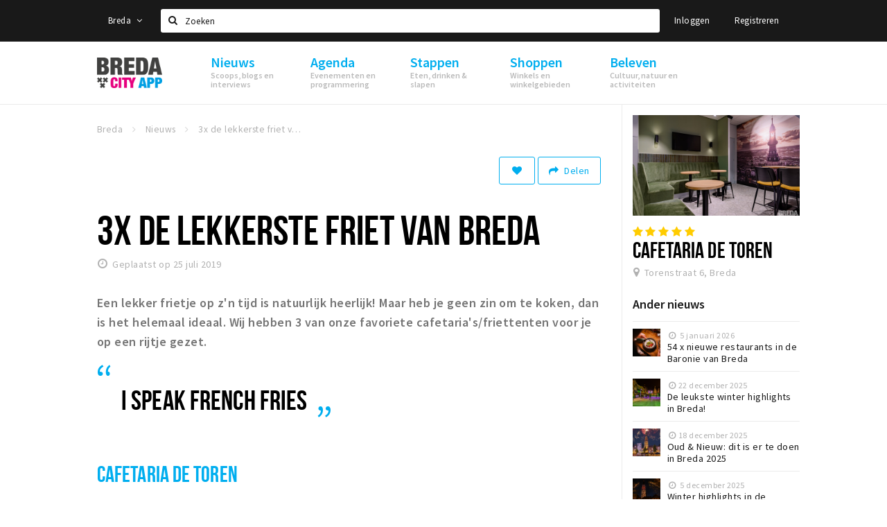

--- FILE ---
content_type: text/html;charset=UTF-8
request_url: https://www.stappen-shoppen.nl/nieuws/3x-de-lekkerste-friet-van-breda-5d396d56b6c7be8af57abeb6
body_size: 17290
content:
<!DOCTYPE html>
<html class="no-js">
<head>

  <meta charset="utf-8" />
  <meta name="viewport" content="width=device-width,initial-scale=1,maximum-scale=1,user-scalable=no" />
  <!--[if lt IE 8 ]><meta http-equiv="X-UA-Compatible" content="IE=edge,chrome=1" /><![endif]-->

  <meta name="designer" content="BEER N TEA" />

  <!--
  Proudly created by BEER N TEA B.V.
  -->

  <title>3x de lekkerste friet van Breda - Stappen &amp; Shoppen Breda</title>

  <meta name="description" content="Een lekker frietje op z&#039;n tijd is natuurlijk heerlijk! Maar heb je geen zin om te koken, dan is het helemaal ideaal. Wij hebben 3 van onze favoriete c..." />

  <meta name="twitter:card" content="summary" />
  <meta name="twitter:site" content="@stappen" />
  <meta name="twitter:creator" content="@stappen" />
  <meta name="twitter:title" content="3x de lekkerste friet van Breda" />
  <meta name="twitter:description" content="Een lekker frietje op z&#039;n tijd is natuurlijk heerlijk! Maar heb je geen zin om te koken, dan is het helemaal ideaal. Wij hebben 3 van onze favoriete cafetaria&#039;s/friettenten voor je op een rijtje gezet." />  <meta name="twitter:image" content="https://www.stappen-shoppen.nl/uploads/image/5d396e62b6c7be8af1582758-large.jpg" />
  <meta property="fb:app_id" content="1257737297586040" />

  <meta property="og:type" content="website" />
  <meta property="og:site_name" content="Stappen &amp; Shoppen Breda" />
  <meta property="og:url" content="https://www.stappen-shoppen.nl/nieuws/3x-de-lekkerste-friet-van-breda-5d396d56b6c7be8af57abeb6" />
  <meta property="og:title" content="3x de lekkerste friet van Breda" />
  <meta property="og:description" content="Een lekker frietje op z&#039;n tijd is natuurlijk heerlijk! Maar heb je geen zin om te koken, dan is het helemaal ideaal. Wij hebben 3 van onze favoriete cafetaria&#039;s/friettenten voor je op een rijtje gezet." />  <meta property="og:image" content="https://www.stappen-shoppen.nl/uploads/image/5d396e62b6c7be8af1582758-large.jpg" />
  <link rel="alternate" href="https://www.stappen-shoppen.nl/nieuws/3x-de-lekkerste-friet-van-breda-5d396d56b6c7be8af57abeb6" hreflang="nl" />
  <link rel="alternate" href="https://www.stappen-shoppen.nl/nieuws/3x-de-lekkerste-friet-van-breda-5d396d56b6c7be8af57abeb6" hreflang="x-default" />
  <link rel="canonical" href="https://www.stappen-shoppen.nl/nieuws/3x-de-lekkerste-friet-van-breda-5d396d56b6c7be8af57abeb6" />

  <link rel="shortcut icon" href="/uploads/image/568e44bbc6a8ad6a298b4567-favicon96.png" />

  <link rel="icon" type="image/png" href="/uploads/image/568e44bbc6a8ad6a298b4567-favicon16.png" sizes="16x16" />
  <link rel="icon" type="image/png" href="/uploads/image/568e44bbc6a8ad6a298b4567-favicon32.png" sizes="32x32" />
  <link rel="icon" type="image/png" href="/uploads/image/568e44bbc6a8ad6a298b4567-favicon96.png" sizes="96x96" />

  <meta name="apple-itunes-app" content="app-id=577423351">
  <link rel="stylesheet" type="text/css" href="/uploads/assets/1737646825/app-default.css" media="all" />

  <script type="text/javascript">
    var config = {"name":"Stappen & Shoppen Breda","cdn":{"base_url":""},"environment":"production","site_url":"https:\/\/www.stappen-shoppen.nl","base_url":"https:\/\/www.stappen-shoppen.nl","twitter":{"handle":"stappen"},"preferences":{"currency":"EUR","time_format":24,"date_format":"%d-%m-%Y","currency_format":"%symbol%%value%","number_format":".,","week_start":"sunday"},"version":1737646825,"google_analytics":{"tracking_id":"UA-61084945-5"},"moment_locale":"nl","city":"Breda","socials":{"facebook":"https:\/\/www.facebook.com\/stappenshoppen","twitter":"","google":"","instagram":"https:\/\/www.instagram.com\/bredacityapp\/","pinterest":"","youtube":"https:\/\/www.youtube.com\/channel\/UCWC6oSpCmtsc1ECojg40SzA"},"mailchimp":{"form_action":"https:\/\/stappenbreda.us3.list-manage.com\/subscribe?u=0e07c23daed3eb7a9bef49f61&id=70e66fe993","hidden_input":"70e66fe993"},"sendinblue_embed":"","reviews_mode":"none","always_show_expanded_description":true,"student_account_text":"","sidebar":{"facebook":"https:\/\/www.facebook.com\/visitbreda","instagram":"<!-- LightWidget WIDGET --><script src=\"https:\/\/cdn.lightwidget.com\/widgets\/lightwidget.js\"><\/script><iframe src=\"https:\/\/cdn.lightwidget.com\/widgets\/610e7ff548a555218d42a27193bc5a6a.html\" scrolling=\"no\" allowtransparency=\"true\" class=\"lightwidget-widget\" style=\"width:100%;border:0;overflow:hidden;\"><\/iframe>","other":"<script data-ad-client=\"ca-pub-9881335851963721\" async src=\"https:\/\/pagead2.googlesyndication.com\/pagead\/js\/adsbygoogle.js\"><\/script>"},"js_tags":"<script id=\"mcjs\">!function(c,h,i,m,p){m=c.createElement(h),p=c.getElementsByTagName(h)[0],m.async=1,m.src=i,p.parentNode.insertBefore(m,p)}(document,\"script\",\"https:\/\/chimpstatic.com\/mcjs-connected\/js\/users\/0e07c23daed3eb7a9bef49f61\/0941041f25cdfb1391e4737ee.js\");<\/script>\r\n\r\n<!-- Meta Pixel Code -->\r\n<script>\r\n!function(f,b,e,v,n,t,s)\r\n{if(f.fbq)return;n=f.fbq=function(){n.callMethod?\r\nn.callMethod.apply(n,arguments):n.queue.push(arguments)};\r\nif(!f._fbq)f._fbq=n;n.push=n;n.loaded=!0;n.version='2.0';\r\nn.queue=[];t=b.createElement(e);t.async=!0;\r\nt.src=v;s=b.getElementsByTagName(e)[0];\r\ns.parentNode.insertBefore(t,s)}(window, document,'script',\r\n'https:\/\/connect.facebook.net\/en_US\/fbevents.js');\r\nfbq('init', '710862729267295');\r\nfbq('track', 'PageView');\r\n<\/script>\r\n<noscript><img height=\"1\" width=\"1\" style=\"display:none\"\r\nsrc=\"https:\/\/www.facebook.com\/tr?id=710862729267295&ev=PageView&noscript=1\"\r\n\/><\/noscript>\r\n<!-- End Meta Pixel Code -->","favicon":{"$id":"568e44bbc6a8ad6a298b4567"},"logo":{"$id":"5f4d16a9e41fc076036f6b6f"},"listed":true,"app_type":"website","is_webview":false,"has_partner":false,"has_css":false,"style":"default","enable_hero_map":true,"current_url":"\/nieuws\/3x-de-lekkerste-friet-van-breda-5d396d56b6c7be8af57abeb6","related_app":"m.stappen-shoppen.nl","student_account_enabled":false,"photos_enabled":false,"loyalty_shop_url":"","loyalty_shop_title":"","loyalty_routes_url":"","itunes_app_id":"577423351","facebook_id":"1257737297586040","twitter_handle":"stappen"};
    var lang   = {"app":{"locales":{"nl_NL":{"prefix":"","name":"Nederlands","name_english":"Dutch","system_locale":"nl_NL.UTF-8","currency":"EUR","moment":"nl","flag":"nl","formats":{"currency":"%symbol%%value%","number":".,","date":"%d-%m-%Y","time":"%H:%S","start_week":1},"locale":"nl_NL","language_code":"nl","country_code":"NL"},"de_DE":{"prefix":"","name":"Deutsch","name_english":"German","system_locale":"de_DE.UTF-8","currency":"EUR","moment":"de","flag":"de","formats":{"currency":"%symbol%%value%","number":".,","date":"%d-%m-%Y","time":"%H:%S","start_week":1},"locale":"de_DE","language_code":"de","country_code":"DE"},"en_US":{"prefix":"","name":"English","name_english":"English","system_locale":"en_US.UTF-8","currency":"EUR","moment":"en","flag":"gb","formats":{"currency":"%symbol%%value%","number":",.","date":"%d-%m-%Y","time":"%H:%M","start_week":1},"locale":"en_US","language_code":"en","country_code":"US"},"fr_FR":{"prefix":"","name":"Fran\u00e7ais","name_english":"French","system_locale":"fr_FR.UTF-8","currency":"EUR","moment":"fr","flag":"fr","formats":{"currency":"%value% %symbol%","number":".,","date":"%d\/%m\/%Y","time":"%H:%M","start_week":1},"locale":"fr_FR","language_code":"fr","country_code":"FR"}},"locale":{"prefix":"","name":"Nederlands","name_english":"Dutch","system_locale":"nl_NL.UTF-8","currency":"EUR","moment":"nl","flag":"nl","formats":{"currency":"%symbol%%value%","number":".,","date":"%d-%m-%Y","time":"%H:%S","start_week":1},"locale":"nl_NL","language_code":"nl","country_code":"NL"},"name":"Stappen & Shoppen Breda","title":"%s - %s","time_ago":"%s geleden","year":"jaar","year_plural":"jaar","month":"maand","month_plural":"maanden","day":"dag","day_plural":"dagen","hour":"uur","hour_plural":"uur","minute":"minuut","minute_plural":"minuten","second":"seconde","second_plural":"seconden","share":"Delen","search":{"location":"Locaties","event":"Agenda","excursion":"Uitjes","article":"Nieuws","brands_found":"Merken:","cuisine_found":"Keuken:","menu_found":"Menukaart:","hotel_packages_found":"Arrangementen:","pricelist_found":"Producten:"},"footer":{"newsletter":{"title":"Nieuwsbrief","text":"Wil je op de hoogte gehouden worden van nieuws, evenementen en locaties in de regio %s?","placeholder":"Uw e-mailadres","subscribe":"Aanmelden"},"privacy":"Privacy","terms":"Algemene voorwaarden","disclaimer":"Disclaimer","accessibility":"Toegankelijkheid","beerntea":"Realisatie door Beer n tea"},"weekdays_short":["ma","di","wo","do","vr","za","zo"]},"route":[],"filters":{"sort_title":"Sort by","show_more":"Meer...","show_less":"Minder...","type":{"bar":"Cafe","church":"Kerk","cinema":"Bioscoop","cultural_center":"Cultureel centrum","hotel":"Hotel","landmark":"Bezienswaardigheid","museum":"Museum","parc":"Park","parking":"Parking","restaurant":"Restaurant","beach":"Strand","beach_pavilion":"Strandpaviljoen","municipality":"Gemeente","shop":"Winkel","shopping_area":"Winkelgebied","sportscenter":"Sportcentrum","theater":"Theater","tourist_info":"Informatiepunt","town_square":"Plein","archived_event":"Event (Archived)"},"geolocation_failed":"Kon uw locatie helaas niet bepalen, probeer een andere sortering.","button_view_results_single":"Bekijk %s resultaat","button_view_results_plural":"Bekijk %s resultaten","button_no_results":"Geen resultaten"},"search":{"no_results":"Deze zoekopdracht heeft helaas geen resultaten, pas de filters aan de zijkant aan.","load_more":"Laad meer..."},"entity":{"close":"sluiten","is_open":"open","is_closed":"gesloten","nav":{"info":"Informatie","reviews":"Reviews","deals":"Deals","agenda":"Agenda","photos":"Foto's","menu":"Menu","news":"Nieuws","hotel_packages":"Arrangementen","pricelist":"Prijslijst","excursions":"Uitjes","contact":"Contact","shops":"Winkels & Horeca","municipalities":"Gemeentes","beaches":"Stranden","job_offers":"Vacatures"},"view_opening_hours":"Bekijk de openingstijden","description_expand":"Lees verder","helptopay_description":"Vul hier het formulier in wat je hebt aangemaakt op <a href=\"https:\/\/www.helptopay.nl\" target=\"_blank\">www.helptopay.nl<\/a>.<br>Er verschijnt automatisch een knop met 'Direct bestellen' boven je profielpagina.","footer":{"instant_order":"Direct bestellen","instant_reservations":"Direct reserveren","excursion_reservations":"Direct aanvragen","get_tickets":"Bestel tickets","cta":"of bel <b>%s<\/b>"},"rating":{"full_description_plural":"%rating% sterren op basis van %count% reviews","full_description_single":"%rating% ster op basis van %count% review","full_description_single_star":"%rating% ster op basis van %count% reviews","full_description_single_review":"%rating% sterren op basis van %count% review","short_description_plural":"%rating% sterren","short_description_single":"%rating% ster","no_reviews":"Nog niet beoordeeld"},"reviews":{"title":"Reviews"},"other_articles":{"de 5 van...":"Ander nieuws","interview":"Andere interviews","foodblog":"Andere foodblogs","scoop":"Ander nieuws","fotoblog":"Andere fotoblogs","specials":"Andere specials"},"more_articles":{"de 5 van...":"Meer nieuws","interview":"Meer interviews","foodblog":"Meer foodblogs","scoop":"Meer scoops","fotoblog":"Meer fotoblogs"},"offers_amount_single":"%s deal","offers_amount_plural":"%s deals","nearby_entities":"In de buurt","edit":{"social_share_help_text":"Als gebruikers uw pagina delen op hun social media wordt standaard de naam van het bedrijf als titel gebruikt + de eerste alinea van de omschrijving als tekst. Deze velden geven u de mogelijkheid om deze, indien gewenst, aan te passen."},"parking_status":{"full":"Vol","closed":"Gesloten","vacant_spaces":"%s plaatsen vrij","summary":"%vacant_spaces% van %total_spaces% plaatsen vrij"},"add_event_notice":"Vul het formulier in om uw evenement toe te voegen. Wanneer het evenement voldoet aan de gestelde voorwaarden wordt het evenement (eventueel herschreven) toegevoegd."},"user":{"login":{"title":"Inloggen","email":"E-mail adres","password":"Wachtwoord","submit":"Login","remember":"Onthoud mij"},"forgot_password":{"title":"Wachtwoord vergeten?","email":"E-mail adres","email_placeholder":"Je e-mail adres...","submit":"Herstel"},"register":{"title":"Registreren","button":"Registreren","email":"E-mail adres","password":"Wachtwoord","confirm_password":"Wachtwoord bevestigen","first_name":"Voornaam","last_name":"Achternaam","submit":"Registreer","first_name_contact":"Voornaam contactpersoon","last_name_contact":"Achternaam contactpersoon","email_contact":"E-mailadres contactpersoon","password_event_organiser":"Nieuw wachtwoord evenementenorganisator","confirm_password_event_organiser":"Nieuw wachtwoord evenementenorganisator bevestigen"},"account":{"title":"Mijn account","nav_title":"Mijn account","email":"E-mail adres","password":"Wachtwoord","confirm_password":"Wachtwoord bevestigen","first_name":"Voornaam","last_name":"Achternaam","submit":"Update","delete":{"title":"Account verwijderen","description":"Door je account te verwijderen, wordt je account en al zijn bijbehorende gegevens gewist of geanonimiseerd.","button":"Ik wil mijn account verwijderen","confirm":"Weet je het zeker?"}},"student":{"title":"Mijn studenten-pagina","nav_title":"Mijn studentenpagina","vouchers_nav_title":"Mijn vouchers","fortune_leaders":"Met de meeste punten","total_score":"Jouw totaal behaalde punten: <strong>%s<\/strong>","total_credits":"<strong>%s<\/strong> Punten te besteden","show_more":"Toon meer"},"notifications":{"title":"Notificaties","nav_title":"Notificaties","date":"Datum","entity":"Item","no_notifications":"Er zijn (nog) geen notificaties."},"locations":{"title":"Mijn locaties","nav_title":"Mijn locaties"},"errors":{"empty_email_or_password":"Vul aub een e-mailadres en wachtwoord in.","no_user_found":"Er is geen gebruiker gevonden met deze combinatie, probeer het opnieuw."}},"strings":{"{# sorteren op #}laatst bijgewerkt":"{# sort by #}Laats ge-update ","{# sorteren op #}afstand":"{# sort by#}Afstand","{# sorteren op #}volledigheid profiel":"{# sort by #}Volledigheid profiel","{# sorteren op #}beoordeling":"{# sort by #}Beoordeling","{# sorteren op #}recent toegevoegd":"{# sort by #}Recent aangepast","{# sorteren op #}alfabetisch":"{# sort by #}Alfabetische volgorde","{# sorteren op #}datum":"{# sort by #}Datum","Mijn vouchers":"My vouchers","Studentenroutes":"Student routes","Mijn vacatures":"My vacancies","Mijn evenementen":"My events","Bestelde foto's":"Purchased photo's","Beheer":"Admin","{# rad #}DRAAI &amp; WIN!":"{# rad #}DRAAI &amp; WIN!","{# rad #}Draai iedere dag \u00e9\u00e9n keer en scoor punten die je in de <a href=\"{{ url|e }}\">{{ loyalty_shop_title|e }}<\/a> kunt inwisselen voor leuke kortingen en prijzen.":"{# rad #}Draai iedere dag \u00e9\u00e9n keer en scoor punten die je in de <a href=\"{{ url|e }}\">{{ loyalty_shop_title|e }}<\/a> kunt inwisselen voor leuke kortingen en prijzen.","{# rad #}Bekijk hier alle <a href=\"{{ url|e }}\">routes<\/a> en ontdek hoe je nog meer punten kunt verdienen!":"{# rad #}Bekijk hier alle <a href=\"{{ url|e }}\">routes<\/a> en ontdek hoe je nog meer punten kunt verdienen!","{# rad #}Voor deze winactie gelden de <a href=\"{{ url|e }}\">actievoorwaarden<\/a>.":"{# rad #}Voor deze winactie gelden de <a href=\"{{ url|e }}\">actievoorwaarden<\/a>.","{# rad #}Je studentenaccount is nog niet geactiveerd. Klik hier om je account te activeren.":"{# rad #}Je studentenaccount is nog niet geactiveerd. Klik hier om je account te activeren.","{# rad #}Het rad is helaas niet beschikbaar in jouw browser.":"{# rad #}Het rad is helaas niet beschikbaar in jouw browser.","{# rad #}Je hebt al {{ current_credits|e }} punten verdiend!":"{# rad #}Het rad is helaas niet beschikbaar in jouw browser.","{# rad #}Je hebt nog geen punten verdiend.":"{# rad #}Je hebt nog geen punten verdiend.","<b>Stappen &amp; Shoppen<\/b><br \/>Veilingkade 15<br \/>4815 HC Breda":"<b>Stappen &amp; Shoppen<\/b><br \/>Franse Akker 20<br \/>4824 AK Breda"},"credits":{"fortune":{"play":"Draai nu!","todays_score":"<strong>Je score voor vandaag is %s.<\/strong><br \/>Probeer je het morgen nog een keer?","play_win":"<strong>%s punten gewonnen!<\/strong><br \/> Morgen kun je nog meer winnen!","play_lost":"Wat jammer! Geen prijs vandaag.<br \/> Probeer je het morgen nog een keer!","please_login":"Login to spin the wheel!"},"voucher_conditions":"Cash in your voucher  \"%s\"","voucher":{"handin_confirm":"Are you sure?","exchange":"%s Cash in","purchase":"Buy voucher for %s points","invalid":"Voucher not found or invalid","handin":"Cash in","redeemed":"You cashed in your voucher!"},"not_enough":"Oh no! You don't have enough points to buy this product. ","out_of_stock":"To bad! This product is nog available anymore.","purchase_failed":"Purchase failed.","purchase_success":"Thanks for you purchase! De <a href=\"\/account\/vouchers\">voucher<\/a> is added to <a href=\"\/account\/student\">studentenaccount<\/a>"},"errors":{"not_found":{"title":"Not found","message":"We couldn't find this page."},"access_denied":{"title":"Access denied","message":"You don't have acces to this page."},"unknown":{"message":"Unknown error "}},"email":{"footer":"This e-mail is send by %s.","user_activation":{"subject":"Your %s account","message":"<p>Welcome to %1$s.<\/p> <p>Click on the following button to login %1$s and set your password. This link is valid for 7 days. <\/p>","button":"Login"}}};
    var user   = {"id":"","last_login":null,"is_logged_in":false,"email":null,"role":"guest","roles":["guest"],"first_name":null,"last_name":null,"full_name":" ","telephone":null,"avatar":null,"avatar_url":null};
  </script>
</head>
<body class="path--nieuws path--nieuws-3x-de-lekkerste-friet-van-breda-5d396d56b6c7be8af57abeb6 type--article layout--nieuws">

  <script>
  (function(i,s,o,g,r,a,m){i['GoogleAnalyticsObject']=r;i[r]=i[r]||function(){
  (i[r].q=i[r].q||[]).push(arguments)},i[r].l=1*new Date();a=s.createElement(o),
  m=s.getElementsByTagName(o)[0];a.async=1;a.src=g;m.parentNode.insertBefore(a,m)
  })(window,document,'script','//www.google-analytics.com/analytics.js','ga');
  ga('create', 'UA-61084945-5', 'auto');
  ga('send', 'pageview');
  </script>

  <div id="fb-root"></div>
  <script>(function(d, s, id) {
    var js, fjs = d.getElementsByTagName(s)[0];
    if (d.getElementById(id)) return;
    js = d.createElement(s); js.id = id;
    js.src = "//connect.facebook.net/nl_NL/sdk.js#xfbml=1&version=v2.10&appId=1257737297586040";
    fjs.parentNode.insertBefore(js, fjs);
  }(document, 'script', 'facebook-jssdk'));</script>

<script id="mcjs">!function(c,h,i,m,p){m=c.createElement(h),p=c.getElementsByTagName(h)[0],m.async=1,m.src=i,p.parentNode.insertBefore(m,p)}(document,"script","https://chimpstatic.com/mcjs-connected/js/users/0e07c23daed3eb7a9bef49f61/0941041f25cdfb1391e4737ee.js");</script>

<!-- Meta Pixel Code -->
<script>
!function(f,b,e,v,n,t,s)
{if(f.fbq)return;n=f.fbq=function(){n.callMethod?
n.callMethod.apply(n,arguments):n.queue.push(arguments)};
if(!f._fbq)f._fbq=n;n.push=n;n.loaded=!0;n.version='2.0';
n.queue=[];t=b.createElement(e);t.async=!0;
t.src=v;s=b.getElementsByTagName(e)[0];
s.parentNode.insertBefore(t,s)}(window, document,'script',
'https://connect.facebook.net/en_US/fbevents.js');
fbq('init', '710862729267295');
fbq('track', 'PageView');
</script>
<noscript><img height="1" width="1" style="display:none"
src="https://www.facebook.com/tr?id=710862729267295&ev=PageView&noscript=1"
/></noscript>
<!-- End Meta Pixel Code -->
<main class="wrapper">

  <a class="anchor" id="top"></a>
    <nav class="nav-mobile">
  <ul>
            <li>
      <a href="/nieuws">Nieuws</a>
              <button class="expo " data-mobile-nav-toggle="m"></button>
                    <div class="submenu">
          <ul class="nav nav--list">
                          <li><a href="/nieuws/scoops">Scoops</a>
              </li>
                          <li><a href="/nieuws/foodblogs">Foodblogs</a>
              </li>
                          <li><a href="/nieuws/de-5-van">Leuke lijstjes</a>
              </li>
                          <li><a href="/nieuws/interviews">Interviews</a>
              </li>
                          <li><a href="/nieuws/fotoblogs">Fotoblogs</a>
              </li>
                          <li><a href="/nieuws/specials">Specials</a>
              </li>
                      </ul>
        </div>
          </li>
                <li>
      <a href="/agenda">Agenda</a>
              <button class="expo " data-mobile-nav-toggle="m"></button>
                    <div class="submenu">
          <ul class="nav nav--list">
                          <li><a href="/agenda">Evenementen</a>
              </li>
                          <li><a href="/agenda/film">Bioscoopagenda</a>
              </li>
                          <li><a href="/agenda/toevoegen">Evenement toevoegen</a>
              </li>
                      </ul>
        </div>
          </li>
                <li>
      <a href="/stappen">Stappen</a>
              <button class="expo " data-mobile-nav-toggle="m"></button>
                    <div class="submenu">
          <ul class="nav nav--list">
                          <li><a href="/stappen/eten">Eten: restaurants en lunchrooms</a>
              </li>
                          <li><a href="/nieuws/foodblogs">Foodblogs</a>
              </li>
                          <li><a href="/stappen/drinken">Drinken: cafés en uitgaansgelegenheden</a>
              </li>
                          <li><a href="/stappen/slapen">Slapen: hotels, B&amp;B&#039;s en campings</a>
              </li>
                          <li><a href="/stappen/recreatief">Recreatief</a>
              </li>
                          <li><a href="/stappen/deals">Deals</a>
              </li>
                          <li><a href="/fotos">Foto&#039;s</a>
              </li>
                          <li><a href="/shoppen/parkeren">Parkeren</a>
              </li>
                          <li><a href="/stappen/vacatures">Vacatures</a>
              </li>
                      </ul>
        </div>
          </li>
                <li>
      <a href="/shoppen">Shoppen</a>
              <button class="expo " data-mobile-nav-toggle="m"></button>
                    <div class="submenu">
          <ul class="nav nav--list">
                          <li><a href="/shoppen">Winkels</a>
              </li>
                          <li><a href="/shoppen/winkelgebieden">Winkelgebieden</a>
              </li>
                          <li><a href="/shoppen/deals">Deals</a>
              </li>
                          <li><a href="/shoppen/koopzondagen-en-avonden">Koopzondagen &amp; koopavonden</a>
              </li>
                          <li><a href="/shoppen/parkeren">Parkeren</a>
              </li>
                          <li><a href="/shoppen/algemeneparkeerinformatie">Algemene parkeerinformatie</a>
              </li>
                          <li><a href="/shoppen/vacatures">Vacatures</a>
              </li>
                      </ul>
        </div>
          </li>
                <li>
      <a href="/beleven">Beleven</a>
              <button class="expo " data-mobile-nav-toggle="m"></button>
                    <div class="submenu">
          <ul class="nav nav--list">
                          <li><a href="/beleven/bezienswaardigheden">Bezienswaardigheden</a>
              </li>
                          <li><a href="/beleven/musea-theaters-podia">Musea, theaters &amp; podia</a>
              </li>
                          <li><a href="/beleven/uitjes-activiteiten">Uitjes &amp; activiteiten</a>
              </li>
                          <li><a href="/beleven/toeristische-routes">Toeristische routes</a>
              </li>
                          <li><a href="/beleven/natuurgebieden">Natuurgebieden</a>
              </li>
                          <li><a href="/beleven/baroniepoorten">Baroniepoorten</a>
              </li>
                          <li><a href="/beleven/sport">Sport</a>
              </li>
                      </ul>
        </div>
          </li>
          </ul>
</nav>  <div class="header__nav-top" data-view="Search">
  <nav class="nav-top ">
    <div class="container container--nav-top">
              <div class="nav-top__left">
                      <div class="btn-group">
              <button class="btn btn-link dropdown-toggle" data-toggle="dropdown" aria-haspopup="true" aria-expanded="false">Breda
                <span class="fa fa-angle-down"></span></button>
              <ul class="dropdown-menu">
                                  <li><a href="//www.cityappalmelo.nl">Almelo</a></li>
                                  <li><a href="//www.hellozuidas.com">Amsterdam</a></li>
                                  <li><a href="//www.visitbaarle.com">Baarle-Hertog-Nassau</a></li>
                                  <li><a href="//www.bredastudentapp.com">Breda Student App</a></li>
                                  <li><a href="//denbosch.stappen-shoppen.nl">Den Bosch</a></li>
                                  <li><a href="//m.dordrechtcityapp.nl">Dordrecht</a></li>
                                  <li><a href="//www.hetsmalstestukjenederland.nl">Echt Susteren</a></li>
                                  <li><a href="//www.etten-leurcityapp.nl">Etten-Leur</a></li>
                                  <li><a href="//maastricht.stappen-shoppen.nl">Maastricht</a></li>
                                  <li><a href="//www.cityappoosterhout.nl">Oosterhout</a></li>
                                  <li><a href="//tilburg.stappen-shoppen.nl">Tilburg</a></li>
                              </ul>
            </div>
                  </div>
            <form class="form-group search" action="/search" method="GET">
        <input type="text" class="form-control" name="q" value="" placeholder="Zoeken" data-input-control="typeahead" autocomplete="off"/>
        <span class="fa fa-search"></span>
        <button type="submit" class="sr-only">Zoeken</button>
      </form>
      <div class="nav-top__right">
                                                    <a href="/account/login" class="btn btn-link">Inloggen</a>
                                                <a href="/account/register" class="btn btn-link">Registreren</a>
                                            </div>
      <div class="nav-top__search-results tt-empty"></div>
    </div>
  </nav>
</div>
    <div class="wrapper__inner">
    <div class="nav-mask" data-toggle="navigation"></div>
  <header class="header header--primary">
  <div class="header__container">

    <div class="header__nav-top" data-view="Search">
  <nav class="nav-top ">
    <div class="container container--nav-top">
              <div class="nav-top__left">
                      <div class="btn-group">
              <button class="btn btn-link dropdown-toggle" data-toggle="dropdown" aria-haspopup="true" aria-expanded="false">Breda
                <span class="fa fa-angle-down"></span></button>
              <ul class="dropdown-menu">
                                  <li><a href="//www.cityappalmelo.nl">Almelo</a></li>
                                  <li><a href="//www.hellozuidas.com">Amsterdam</a></li>
                                  <li><a href="//www.visitbaarle.com">Baarle-Hertog-Nassau</a></li>
                                  <li><a href="//www.bredastudentapp.com">Breda Student App</a></li>
                                  <li><a href="//denbosch.stappen-shoppen.nl">Den Bosch</a></li>
                                  <li><a href="//m.dordrechtcityapp.nl">Dordrecht</a></li>
                                  <li><a href="//www.hetsmalstestukjenederland.nl">Echt Susteren</a></li>
                                  <li><a href="//www.etten-leurcityapp.nl">Etten-Leur</a></li>
                                  <li><a href="//maastricht.stappen-shoppen.nl">Maastricht</a></li>
                                  <li><a href="//www.cityappoosterhout.nl">Oosterhout</a></li>
                                  <li><a href="//tilburg.stappen-shoppen.nl">Tilburg</a></li>
                              </ul>
            </div>
                  </div>
            <form class="form-group search" action="/search" method="GET">
        <input type="text" class="form-control" name="q" value="" placeholder="Zoeken" data-input-control="typeahead" autocomplete="off"/>
        <span class="fa fa-search"></span>
        <button type="submit" class="sr-only">Zoeken</button>
      </form>
      <div class="nav-top__right">
                                                    <a href="/account/login" class="btn btn-link">Inloggen</a>
                                                <a href="/account/register" class="btn btn-link">Registreren</a>
                                            </div>
      <div class="nav-top__search-results tt-empty"></div>
    </div>
  </nav>
</div>

    <nav class="nav-primary">
      <div class="container">
        <button class="toggle" data-toggle="navigation">
        <span class="bars">
          <span class="bar"></span>
          <span class="bar"></span>
          <span class="bar"></span>
        </span>
        </button>
        <a href="/" class="logo" rel="home" style="background-image: url('/uploads/image/5f4d16a9e41fc076036f6b6f-logo.png');"><span>Stappen &amp; Shoppen Breda</span></a>
        <ul class="primary">
                                            <li>
              <a href="/nieuws">
                <strong class="item-title">Nieuws</strong>
                <span class="item-subtitle">Scoops, blogs en interviews</span>
                <span class="three-dots"><i></i><i></i><i></i></span>
              </a>
                              <div class="submenu">
                  <ul class="nav nav--list">
                                          <li><a href="/nieuws/scoops">Scoops</a>
                      </li>
                                          <li><a href="/nieuws/foodblogs">Foodblogs</a>
                      </li>
                                          <li><a href="/nieuws/de-5-van">Leuke lijstjes</a>
                      </li>
                                          <li><a href="/nieuws/interviews">Interviews</a>
                      </li>
                                          <li><a href="/nieuws/fotoblogs">Fotoblogs</a>
                      </li>
                                          <li><a href="/nieuws/specials">Specials</a>
                      </li>
                                      </ul>
                </div>
                          </li>
                                  <li>
              <a href="/agenda">
                <strong class="item-title">Agenda</strong>
                <span class="item-subtitle">Evenementen en programmering</span>
                <span class="three-dots"><i></i><i></i><i></i></span>
              </a>
                              <div class="submenu">
                  <ul class="nav nav--list">
                                          <li><a href="/agenda">Evenementen</a>
                      </li>
                                          <li><a href="/agenda/film">Bioscoopagenda</a>
                      </li>
                                          <li><a href="/agenda/toevoegen">Evenement toevoegen</a>
                      </li>
                                      </ul>
                </div>
                          </li>
                                  <li>
              <a href="/stappen">
                <strong class="item-title">Stappen</strong>
                <span class="item-subtitle">Eten, drinken &amp; slapen</span>
                <span class="three-dots"><i></i><i></i><i></i></span>
              </a>
                              <div class="submenu">
                  <ul class="nav nav--list">
                                          <li><a href="/stappen/eten">Eten: restaurants en lunchrooms</a>
                      </li>
                                          <li><a href="/nieuws/foodblogs">Foodblogs</a>
                      </li>
                                          <li><a href="/stappen/drinken">Drinken: cafés en uitgaansgelegenheden</a>
                      </li>
                                          <li><a href="/stappen/slapen">Slapen: hotels, B&amp;B&#039;s en campings</a>
                      </li>
                                          <li><a href="/stappen/recreatief">Recreatief</a>
                      </li>
                                          <li><a href="/stappen/deals">Deals</a>
                      </li>
                                          <li><a href="/fotos">Foto&#039;s</a>
                      </li>
                                          <li><a href="/shoppen/parkeren">Parkeren</a>
                      </li>
                                          <li><a href="/stappen/vacatures">Vacatures</a>
                      </li>
                                      </ul>
                </div>
                          </li>
                                  <li>
              <a href="/shoppen">
                <strong class="item-title">Shoppen</strong>
                <span class="item-subtitle">Winkels en winkelgebieden</span>
                <span class="three-dots"><i></i><i></i><i></i></span>
              </a>
                              <div class="submenu">
                  <ul class="nav nav--list">
                                          <li><a href="/shoppen">Winkels</a>
                      </li>
                                          <li><a href="/shoppen/winkelgebieden">Winkelgebieden</a>
                      </li>
                                          <li><a href="/shoppen/deals">Deals</a>
                      </li>
                                          <li><a href="/shoppen/koopzondagen-en-avonden">Koopzondagen &amp; koopavonden</a>
                      </li>
                                          <li><a href="/shoppen/parkeren">Parkeren</a>
                      </li>
                                          <li><a href="/shoppen/algemeneparkeerinformatie">Algemene parkeerinformatie</a>
                      </li>
                                          <li><a href="/shoppen/vacatures">Vacatures</a>
                      </li>
                                      </ul>
                </div>
                          </li>
                                  <li>
              <a href="/beleven">
                <strong class="item-title">Beleven</strong>
                <span class="item-subtitle">Cultuur, natuur en activiteiten</span>
                <span class="three-dots"><i></i><i></i><i></i></span>
              </a>
                              <div class="submenu">
                  <ul class="nav nav--list">
                                          <li><a href="/beleven/bezienswaardigheden">Bezienswaardigheden</a>
                      </li>
                                          <li><a href="/beleven/musea-theaters-podia">Musea, theaters &amp; podia</a>
                      </li>
                                          <li><a href="/beleven/uitjes-activiteiten">Uitjes &amp; activiteiten</a>
                      </li>
                                          <li><a href="/beleven/toeristische-routes">Toeristische routes</a>
                      </li>
                                          <li><a href="/beleven/natuurgebieden">Natuurgebieden</a>
                      </li>
                                          <li><a href="/beleven/baroniepoorten">Baroniepoorten</a>
                      </li>
                                          <li><a href="/beleven/sport">Sport</a>
                      </li>
                                      </ul>
                </div>
                          </li>
                  </ul>
                <div class="search-toggle">
          <a class="#0" data-toggle-search="top-nav"><span class="fa fa-search" ></span></a>
        </div>
              </div>
    </nav>
  </div>
</header>
  
  <section class="page">
  <div class="news">
  <article class="entity entity--article" vocab="http://schema.org/" typeof="Article">
    <div class="container container--no-padding">
      <section class="main main--left">
        <div class="entity__tools">
          <ul vocab="http://schema.org/" typeof="BreadcrumbList" class="breadcrumbs">
    <li property="itemListElement" typeof="ListItem" itemtype="http://schema.org/ListItem">
    <a property="item" typeof="WebPage" href="/" title="Breda">
      <span property="name">Breda</span>
    </a>
    <meta property="position" content="1" />
  </li>
    <li property="itemListElement" typeof="ListItem" itemtype="http://schema.org/ListItem">
    <a property="item" typeof="WebPage" href="/nieuws" title="Nieuws">
      <span property="name">Nieuws</span>
    </a>
    <meta property="position" content="2" />
  </li>
    <li property="itemListElement" typeof="ListItem" itemtype="http://schema.org/ListItem">
    <a property="item" typeof="WebPage" href="/nieuws/3x-de-lekkerste-friet-van-breda-5d396d56b6c7be8af57abeb6" title="3x de lekkerste friet van Breda">
      <span property="name">3x de lekkerste friet van Breda</span>
    </a>
    <meta property="position" content="3" />
  </li>
  </ul>
          <div class="entity__tools">
                        <div class="pull-right">
              <button type="button" class="btn btn-secondary btn-icon btn-icon--count " title="Volg dit artikel" data-placement="bottom" data-action="toggle-entity-follow" data-entity-id="5d396d56b6c7be8af57abeb6" data-logged-in="false"><span class="fa fa-heart"></span></button>
              <div class="btn-group share-tools">
  <button class="btn btn-secondary dropdown-toggle btn-text-sm" data-toggle="dropdown" data-placement="bottom"><span class="fa fa-share"></span> <span class="text">Delen</span></button>
  <ul class="dropdown-menu dropdown-menu-right">
    <li><a href="#" data-action="share-on-facebook"><span class="fa fa-facebook-square"></span> Facebook</a></li>
    <li><a href="#" data-action="share-on-twitter"><span class="fa fa-twitter-square"></span> Twitter</a></li>
    <li><a href="#" data-action="share-on-googleplus"><span class="fa fa-google-plus-square"></span> Google+</a></li>
  </ul>
</div>
                          </div>
          </div>
        </div>

        <section class="entity__section">
          <header class="entity__header">
            <h1 property="name">3x de lekkerste friet van Breda</h1>
            <meta property="datePublished" content="2019-07-25" />
            <time class="time" datetime="2019-07-25T10:50">Geplaatst op 25 juli 2019</time>
          </header>

          <div class="entity__body">
            <p><strong>Een lekker frietje op z&#39;n tijd is natuurlijk heerlijk! Maar heb je geen zin om te koken, dan is het helemaal ideaal. Wij hebben 3 van onze favoriete cafetaria&#39;s/friettenten voor je op een rijtje gezet.</strong></p><blockquote><h2>I Speak french fries</h2></blockquote><h2><a href="https://www.stappen-shoppen.nl/locaties/cafetaria-de-toren-56ab95ccf6bf506a178b45b2" rel="noopener noreferrer" target="_blank" title="">Cafetaria de toren</a></h2><h2><a href="https://www.stappen-shoppen.nl/locaties/frietwinkel-breda-5752e4da2a5ab09b3e4995a9" rel="noopener noreferrer" target="_blank" title=""></a></h2><h2><a href="https://www.stappen-shoppen.nl/locaties/frietwinkel-breda-5752e4da2a5ab09b3e4995a9" rel="noopener noreferrer" target="_blank" title=""></a></h2><p><a href="https://www.stappen-shoppen.nl/locaties/frietwinkel-breda-5752e4da2a5ab09b3e4995a9" rel="noopener noreferrer" style='font-family: bebas_neueregular, HelveticaNeue-CondensedBold, "Helvetica Neue", sans-serif; font-size: 2em; letter-spacing: 0.003em; text-transform: uppercase;' target="_blank" title=""><img src="/uploads/image/5d3ac7bbb6c7be06e5725283.jpg" data-upload-id="5d3ac7bbb6c7be06e5725283" class="fr-fil fr-dib"></a></p><p>In het hart van Breda (om de hoek bij de Grote Markt) vind je Cafetaria de Toren. Al lange tijd een begrip in Breda. En dat begrijpen wij wel! Hier weten ze hoe je goede friet moet maken.<br><br></p><p><a href="https://www.stappen-shoppen.nl/locaties/frietwinkel-breda-5752e4da2a5ab09b3e4995a9" rel="noopener noreferrer" style='font-family: bebas_neueregular, HelveticaNeue-CondensedBold, "Helvetica Neue", sans-serif; font-size: 2em; letter-spacing: 0.003em; text-transform: uppercase;' target="_blank" title="">DAPP FRIETWINKEL BREDA</a></p><p><img src="/uploads/image/5c5cace62a5ab0ef32487fb4.jpg" data-upload-id="5c5cace62a5ab0ef32487fb4" class="fr-fil fr-dib"></p><p>Niet alleen biologische frieten, maar ook biologische garnalenkroketjes, frikandellen en drankjes vind je in deze mooie zaak aan de Korte Brugstraat. Ideaal om hier tussen het winkelen door een frietje te delen. Of om de hele puntzak lekker zelf op te peuzelen natuurlijk!</p><h2><a href="https://www.stappen-shoppen.nl/locaties/5c4ac8cd2a5ab06d6bafe55c" rel="noopener noreferrer" target="_blank" title="">Big bread kitchen breda</a></h2><p><img src="/uploads/image/5d396d0ab6c7be8aad7a2a2a.jpg" data-upload-id="5d396d0ab6c7be8aad7a2a2a" class="fr-fil fr-dib"></p><p>Het leuke aan Big Bread Kitchen is dat je hier nu alleen terecht kunt voor een goede portie verse friet. Ook hebben ze koffie, verschillende warme en koude broodjes, maaltijdsalades, Kitchen burgers, ijs en huisgemaakte specialiteiten. Zeker het proberen waard!</p>
          </div>

          
        </section>

                <section class="entity__section entity__section--photos">
          <div class="collage">
                                                <div class="item item--6x6">
              <div class="item__inner">
                <div class="item__content">
                  <a href="/uploads/image/5d396d51b6c7be8af1582728-large.jpg" rel="lightbox">
                    <figure class="lazy" data-original="/uploads/image/5d396d51b6c7be8af1582728-large.jpg">
                      <img property="image" class="sr-only" src="/uploads/image/5d396d51b6c7be8af1582728-large.jpg"/>
                    </figure>
                    <noscript><figure style="background-image: url('/uploads/image/5d396d51b6c7be8af1582728-large.jpg');"></figure></noscript>
                  </a>
                </div>
              </div>
            </div>
                                    <div class="item item--3x3">
              <div class="item__inner">
                <div class="item__content">
                  <a href="/uploads/image/5c5cace62a5ab0ef32487fb4-large.jpg" rel="lightbox">
                    <figure class="lazy" data-original="/uploads/image/5c5cace62a5ab0ef32487fb4-large.jpg">
                      <img property="image" class="sr-only" src="/uploads/image/5c5cace62a5ab0ef32487fb4-large.jpg"/>
                    </figure>
                    <noscript><figure style="background-image: url('/uploads/image/5c5cace62a5ab0ef32487fb4-large.jpg');"></figure></noscript>
                  </a>
                </div>
              </div>
            </div>
                                    <div class="item item--3x3">
              <div class="item__inner">
                <div class="item__content">
                  <a href="/uploads/image/5d396d0ab6c7be8aad7a2a2a-large.jpg" rel="lightbox">
                    <figure class="lazy" data-original="/uploads/image/5d396d0ab6c7be8aad7a2a2a-large.jpg">
                      <img property="image" class="sr-only" src="/uploads/image/5d396d0ab6c7be8aad7a2a2a-large.jpg"/>
                    </figure>
                    <noscript><figure style="background-image: url('/uploads/image/5d396d0ab6c7be8aad7a2a2a-large.jpg');"></figure></noscript>
                  </a>
                </div>
              </div>
            </div>
                                  </div>
        </section>
        

        
        
      </section>

            <aside class="sidebar">
                <section class="section section--entities">
                    <article class="entities-list__item entities-list__item--vertical">
            <div class="row">
  <div class="col-md-5">
    <a href="/locaties/cafetaria-de-toren-56ab95ccf6bf506a178b45b2" data-toggle="entity">
      <figure>

                        <div class="img lazy--list" data-original="/uploads/image/5e3a7d714a0a2a58523ff2ed-list.jpg"></div>
        <noscript><div class="img" style="background-image:url('/uploads/image/5e3a7d714a0a2a58523ff2ed-list.jpg')"></div></noscript>
              </figure>
    </a>
  </div>
  <div class="col-md-7">
    <header>
            <div property="aggregateRating" typeof="AggregateRating" class="rating" title="5 sterren">
  <meta property="ratingValue" content="5" />
  <meta property="ratingCount" content="1" />
  <span class="fa fa-star"></span>
  <span class="fa fa-star"></span>
  <span class="fa fa-star"></span>
  <span class="fa fa-star"></span>
  <span class="fa fa-star"></span>
</div>
      

      <h2><a href="/locaties/cafetaria-de-toren-56ab95ccf6bf506a178b45b2" data-toggle="entity">Cafetaria de Toren</a></h2>
    </header>
    <footer>
      <address class="address" property="address">Torenstraat 6, Breda</address>    </footer>
  </div>
</div>
          </article>
                  </section>
                <section class="section section--list section--scoops">
          <h3>Ander nieuws</h3>
          <ul>
                        <li class="item item--has-image">
              <a href="/nieuws/49-x-nieuwe-restaurants-in-de-baronie-van-breda-68bee791e879918ee0086125">
                <div class="item__image">
                  <figure class="lazy" data-original="/uploads/image/64257591b4ef58b61d05073e-list.jpg"></figure>
                  <noscript><figure style="background-image:url('/uploads/image/64257591b4ef58b61d05073e-list.jpg');"></figure></noscript>
                </div>
                <div class="item__body">
                  <time class="time" datetime="2026-01-05T13:57"> 5 januari 2026</time>
                  <span class="title">54 x nieuwe restaurants in de Baronie van Breda </span>
                </div>
              </a>
            </li>
                        <li class="item item--has-image">
              <a href="/nieuws/kerstlijstje-2025-69021d8adea67700890a0e1d">
                <div class="item__image">
                  <figure class="lazy" data-original="/uploads/image/5dd6add8b6c7be1a654d5ccc-list.jpg"></figure>
                  <noscript><figure style="background-image:url('/uploads/image/5dd6add8b6c7be1a654d5ccc-list.jpg');"></figure></noscript>
                </div>
                <div class="item__body">
                  <time class="time" datetime="2025-12-22T16:54">22 december 2025</time>
                  <span class="title">De leukste winter highlights in Breda!</span>
                </div>
              </a>
            </li>
                        <li class="item item--has-image">
              <a href="/nieuws/oud-nieuw-dit-is-er-te-doen-in-breda-6936cef5b26912778b035f88">
                <div class="item__image">
                  <figure class="lazy" data-original="/uploads/image/6936ceebff4f1bbe22094dd7-list.jpg"></figure>
                  <noscript><figure style="background-image:url('/uploads/image/6936ceebff4f1bbe22094dd7-list.jpg');"></figure></noscript>
                </div>
                <div class="item__body">
                  <time class="time" datetime="2025-12-18T15:51">18 december 2025</time>
                  <span class="title">Oud &amp; Nieuw: dit is er te doen in Breda 2025</span>
                </div>
              </a>
            </li>
                        <li class="item item--has-image">
              <a href="/nieuws/winter-highlights-in-de-baronie-van-breda2025-6932ad28cb1d8d23100b93cf">
                <div class="item__image">
                  <figure class="lazy" data-original="/uploads/image/65734f1f606bd97b7b08aec4-list.jpg"></figure>
                  <noscript><figure style="background-image:url('/uploads/image/65734f1f606bd97b7b08aec4-list.jpg');"></figure></noscript>
                </div>
                <div class="item__body">
                  <time class="time" datetime="2025-12-05T17:09"> 5 december 2025</time>
                  <span class="title">Winter highlights in de baronie van Breda 2025!</span>
                </div>
              </a>
            </li>
                        <li class="item item--has-image">
              <a href="/nieuws/kerstbomen-kopen-in-breda-de-beste-plekken-op-een-rij-690360d4fd7d9fc8ae0b9140">
                <div class="item__image">
                  <figure class="lazy" data-original="/uploads/image/63876d23ba3eee4c650bde89-list.jpg"></figure>
                  <noscript><figure style="background-image:url('/uploads/image/63876d23ba3eee4c650bde89-list.jpg');"></figure></noscript>
                </div>
                <div class="item__body">
                  <time class="time" datetime="2025-11-25T11:10">25 november 2025</time>
                  <span class="title">Kerstbomen kopen in Breda: de beste plekken op een rij!</span>
                </div>
              </a>
            </li>
                        <li class="item item--has-image">
              <a href="/nieuws/black-f-691ae687e5a64f4737010ef5">
                <div class="item__image">
                  <figure class="lazy" data-original="/uploads/image/6745d9939f4b1a9b14088e5e-list.jpg"></figure>
                  <noscript><figure style="background-image:url('/uploads/image/6745d9939f4b1a9b14088e5e-list.jpg');"></figure></noscript>
                </div>
                <div class="item__body">
                  <time class="time" datetime="2025-11-21T15:50">21 november 2025</time>
                  <span class="title">Ontdek alle Black Friday deals in de Baronie van Breda!</span>
                </div>
              </a>
            </li>
                        <li class="item item--has-image">
              <a href="/nieuws/11-11-2025-68ff488f1944fcc9b20e1437">
                <div class="item__image">
                  <figure class="lazy" data-original="/uploads/image/672cbb9162153ce9e50924e2-list.jpg"></figure>
                  <noscript><figure style="background-image:url('/uploads/image/672cbb9162153ce9e50924e2-list.jpg');"></figure></noscript>
                </div>
                <div class="item__body">
                  <time class="time" datetime="2025-11-06T15:58"> 6 november 2025</time>
                  <span class="title">Vier 11/11 in breda!</span>
                </div>
              </a>
            </li>
                        <li class="item item--has-image">
              <a href="/nieuws/sinterklaas-lijstje-2025-6902087226be92c89d0e6624">
                <div class="item__image">
                  <figure class="lazy" data-original="/uploads/image/582ad85c2a5ab0e660e6ead8-list.jpg"></figure>
                  <noscript><figure style="background-image:url('/uploads/image/582ad85c2a5ab0e660e6ead8-list.jpg');"></figure></noscript>
                </div>
                <div class="item__body">
                  <time class="time" datetime="2025-11-03T09:26"> 3 november 2025</time>
                  <span class="title">Alles over sinterklaas in de baronie van breda</span>
                </div>
              </a>
            </li>
                        <li class="item item--has-image">
              <a href="/nieuws/halloween-lijstje-68f76e29fe86d5577b0dfc44">
                <div class="item__image">
                  <figure class="lazy" data-original="/uploads/image/68df7976e812533ab5045063-list.jpg"></figure>
                  <noscript><figure style="background-image:url('/uploads/image/68df7976e812533ab5045063-list.jpg');"></figure></noscript>
                </div>
                <div class="item__body">
                  <time class="time" datetime="2025-10-27T10:31">27 oktober 2025</time>
                  <span class="title">Griezelen in de Baronie van Breda!</span>
                </div>
              </a>
            </li>
                        <li class="item item--has-image">
              <a href="/nieuws/upcoming-events-breepark-68de83ec3b057fb7c30edf94">
                <div class="item__image">
                  <figure class="lazy" data-original="/uploads/image/5cc2c6592a5ab09752cf3910-list.jpg"></figure>
                  <noscript><figure style="background-image:url('/uploads/image/5cc2c6592a5ab09752cf3910-list.jpg');"></figure></noscript>
                </div>
                <div class="item__body">
                  <time class="time" datetime="2025-10-03T15:11"> 3 oktober 2025</time>
                  <span class="title">Van muziek tot magie: dit staat er dit najaar op Breepark gepland!</span>
                </div>
              </a>
            </li>
                      </ul>
        </section>

        <section class="section section--social">
  <div class="fb-page" data-href="https://www.facebook.com/visitbreda" data-small-header="true" data-adapt-container-width="true" data-hide-cover="true" data-show-facepile="true"><div class="fb-xfbml-parse-ignore"></div></div>
</section>
<section class="section section--social">
  <h3>Instagram</h3>
  <!-- LightWidget WIDGET --><script src="https://cdn.lightwidget.com/widgets/lightwidget.js"></script><iframe src="https://cdn.lightwidget.com/widgets/610e7ff548a555218d42a27193bc5a6a.html" scrolling="no" allowtransparency="true" class="lightwidget-widget" style="width:100%;border:0;overflow:hidden;"></iframe>
</section>
<section class="section section--social">
  <script data-ad-client="ca-pub-9881335851963721" async src="https://pagead2.googlesyndication.com/pagead/js/adsbygoogle.js"></script>
</section>
      </aside>
          </div>
  </article>
</div>

<script>
var initial_data = {"page_type":"entity","show_reviews":true,"followers":0,"data":{"type":"article","types":["article"],"name":"3x de lekkerste friet van Breda","summary":"Een lekker frietje op z'n tijd is natuurlijk heerlijk! Maar heb je geen zin om te koken, dan is het helemaal ideaal. Wij hebben 3 van onze favoriete cafetaria's\/friettenten voor je op een rijtje gezet.","description":"<p><strong>Een lekker frietje op z&#39;n tijd is natuurlijk heerlijk! Maar heb je geen zin om te koken, dan is het helemaal ideaal. Wij hebben 3 van onze favoriete cafetaria&#39;s\/friettenten voor je op een rijtje gezet.<\/strong><\/p><blockquote><h2>I Speak french fries<\/h2><\/blockquote><h2><a href=\"https:\/\/www.stappen-shoppen.nl\/locaties\/cafetaria-de-toren-56ab95ccf6bf506a178b45b2\" rel=\"noopener noreferrer\" target=\"_blank\" title=\"\">Cafetaria de toren<\/a><\/h2><h2><a href=\"https:\/\/www.stappen-shoppen.nl\/locaties\/frietwinkel-breda-5752e4da2a5ab09b3e4995a9\" rel=\"noopener noreferrer\" target=\"_blank\" title=\"\"><\/a><\/h2><h2><a href=\"https:\/\/www.stappen-shoppen.nl\/locaties\/frietwinkel-breda-5752e4da2a5ab09b3e4995a9\" rel=\"noopener noreferrer\" target=\"_blank\" title=\"\"><\/a><\/h2><p><a href=\"https:\/\/www.stappen-shoppen.nl\/locaties\/frietwinkel-breda-5752e4da2a5ab09b3e4995a9\" rel=\"noopener noreferrer\" style='font-family: bebas_neueregular, HelveticaNeue-CondensedBold, \"Helvetica Neue\", sans-serif; font-size: 2em; letter-spacing: 0.003em; text-transform: uppercase;' target=\"_blank\" title=\"\"><img src=\"\/uploads\/image\/5d3ac7bbb6c7be06e5725283.jpg\" data-upload-id=\"5d3ac7bbb6c7be06e5725283\" class=\"fr-fil fr-dib\"><\/a><\/p><p>In het hart van Breda (om de hoek bij de Grote Markt) vind je Cafetaria de Toren. Al lange tijd een begrip in Breda. En dat begrijpen wij wel! Hier weten ze hoe je goede friet moet maken.<br><br><\/p><p><a href=\"https:\/\/www.stappen-shoppen.nl\/locaties\/frietwinkel-breda-5752e4da2a5ab09b3e4995a9\" rel=\"noopener noreferrer\" style='font-family: bebas_neueregular, HelveticaNeue-CondensedBold, \"Helvetica Neue\", sans-serif; font-size: 2em; letter-spacing: 0.003em; text-transform: uppercase;' target=\"_blank\" title=\"\">DAPP FRIETWINKEL BREDA<\/a><\/p><p><img src=\"\/uploads\/image\/5c5cace62a5ab0ef32487fb4.jpg\" data-upload-id=\"5c5cace62a5ab0ef32487fb4\" class=\"fr-fil fr-dib\"><\/p><p>Niet alleen biologische frieten, maar ook biologische garnalenkroketjes, frikandellen en drankjes vind je in deze mooie zaak aan de Korte Brugstraat. Ideaal om hier tussen het winkelen door een frietje te delen. Of om de hele puntzak lekker zelf op te peuzelen natuurlijk!<\/p><h2><a href=\"https:\/\/www.stappen-shoppen.nl\/locaties\/5c4ac8cd2a5ab06d6bafe55c\" rel=\"noopener noreferrer\" target=\"_blank\" title=\"\">Big bread kitchen breda<\/a><\/h2><p><img src=\"\/uploads\/image\/5d396d0ab6c7be8aad7a2a2a.jpg\" data-upload-id=\"5d396d0ab6c7be8aad7a2a2a\" class=\"fr-fil fr-dib\"><\/p><p>Het leuke aan Big Bread Kitchen is dat je hier nu alleen terecht kunt voor een goede portie verse friet. Ook hebben ze koffie, verschillende warme en koude broodjes, maaltijdsalades, Kitchen burgers, ijs en huisgemaakte specialiteiten. Zeker het proberen waard!<\/p>","date_published":"2019-07-25 08:50:30 +00:00","date_refresh_google":null,"social_title":"","social_description":"","is_premium":false,"accessibility":null,"google_place_id":null,"user_creator":{"$id":"5cac7a8c2a5ab021f3fc935d"},"path":null,"slug":"3x-de-lekkerste-friet-van-breda","ical":null,"tabs_entities":null,"reviews":[],"author":null,"location":null,"events":null,"upcoming_events":null,"relatedEntities":null,"date_created":"2019-07-25 08:50:30 +00:00","id":"5d396d56b6c7be8af57abeb6","collection":"Collections\\Entities","apps":[{"$id":"55d5da78911dba512527fce2"}],"related_entities":[{"type":"restaurant","rating":{"rating":5,"reviews":1},"name":"Cafetaria de Toren","summary":"Cafetaria de Toren is te vinden in het hartje van Breda. Aan de lange winkelstraat wordt menig maag gevuld met vers gesneden friet die door velen wordt erkent als het lekkerste frietje van Breda. Daarnaast is er een ruimekeuze aan snacks, vers belegde br\u2026","address":{"address":"Torenstraat 6","zipcode":"4811XX","city":"Breda","country":"Nederland"},"date_published":"2016-01-29 16:39:00 +00:00","has_menu":false,"is_open":true,"subscription_options":[],"accessibility_badge":false,"id":"56ab95ccf6bf506a178b45b2","url":"\/locaties\/cafetaria-de-toren-56ab95ccf6bf506a178b45b2","logo_image":"\/uploads\/image\/5e3a7d714a0a2a58523ff2ed-list.jpg","poster_image":"\/uploads\/image\/5e3a7d714a0a2a58523ff2ed-large.jpg","location":null}],"article_category":"De 5 van...","poster_image":"\/uploads\/image\/5d396e62b6c7be8af1582758-large.jpg","user_updater":{"$id":"5959eebf2a5ab0463bedcd14"},"inline_images":[{"$id":"5d3ac7bbb6c7be06e5725283"},{"$id":"5c5cace62a5ab0ef32487fb4"},{"$id":"5d396d0ab6c7be8aad7a2a2a"}],"date_updated":"2025-01-14 03:00:33 +00:00","photos":[["\/uploads\/image\/5d396d51b6c7be8af1582728-small.jpg","\/uploads\/image\/5d396d51b6c7be8af1582728-large.jpg","5d396d51b6c7be8af1582728"],["\/uploads\/image\/5c5cace62a5ab0ef32487fb4-small.jpg","\/uploads\/image\/5c5cace62a5ab0ef32487fb4-large.jpg","5c5cace62a5ab0ef32487fb4"],["\/uploads\/image\/5d396d0ab6c7be8aad7a2a2a-small.jpg","\/uploads\/image\/5d396d0ab6c7be8aad7a2a2a-large.jpg","5d396d0ab6c7be8aad7a2a2a"]],"rating":{"rating":0,"reviews":0},"is_location":false,"can_claim":false,"url":"\/nieuws\/3x-de-lekkerste-friet-van-breda-5d396d56b6c7be8af57abeb6","logo_image":"\/uploads\/image\/5d396e62b6c7be8af1582758-list.jpg","is_open":null,"news":[],"followers":0},"schema_type":"Article","scoops":[{"type":"article","rating":{"rating":0,"reviews":0},"name":"54 x nieuwe restaurants in de Baronie van Breda ","summary":"Vind je het (net als wij) leuk om nieuwe restaurants uit te proberen? Dan komt dit lijstje goed van pas! In 2025 openden veel nieuwe restaurants hun deuren in Breda en de Baronie. Onderstaand hebben we de nieuwe restaurants van 2025 in Breda voor je op een rijtje gezet.","address":null,"date_published":"2026-01-05 12:57:00 +00:00","has_menu":false,"is_open":null,"subscription_options":[],"accessibility_badge":false,"id":"68bee791e879918ee0086125","url":"\/nieuws\/49-x-nieuwe-restaurants-in-de-baronie-van-breda-68bee791e879918ee0086125","logo_image":"\/uploads\/image\/64257591b4ef58b61d05073e-list.jpg","poster_image":"\/uploads\/image\/64257591b4ef58b61d05073e-large.jpg","photos":[["\/uploads\/image\/64257591b4ef58b61d05073e-small.jpg","\/uploads\/image\/64257591b4ef58b61d05073e-large.jpg"]]},{"type":"article","rating":{"rating":0,"reviews":0},"name":"De leukste winter highlights in Breda!","summary":"Breda verandert deze winter in een bwinterwonderland vol gezelligheid en plezier! Scheer over het IJsplein, geniet van vrolijke kerstfeesten en laat je verrassen door de vele andere winterse activiteiten die de stad te bieden heeft. Of je nu komt voor een romantische wandeling, een dagje uit met vrienden of een avontuur met het hele gezin, in Breda is er voor iedereen iets te beleven!","address":null,"date_published":"2025-12-22 15:54:00 +00:00","has_menu":false,"is_open":null,"subscription_options":[],"accessibility_badge":false,"id":"69021d8adea67700890a0e1d","url":"\/nieuws\/kerstlijstje-2025-69021d8adea67700890a0e1d","logo_image":"\/uploads\/image\/5dd6add8b6c7be1a654d5ccc-list.jpg","poster_image":"\/uploads\/image\/5dd6add8b6c7be1a654d5ccc-large.jpg","photos":[["\/uploads\/image\/5dd6add8b6c7be1a654d5ccc-small.jpg","\/uploads\/image\/5dd6add8b6c7be1a654d5ccc-large.jpg"]]},{"type":"article","rating":{"rating":0,"reviews":0},"name":"Oud & Nieuw: dit is er te doen in Breda 2025","summary":"Oud & Nieuw is d\u00e9 tijd om groots te knallen en het nieuwe jaar feestelijk te beginnen! Of je nu van bruisende feesten, gezellige borrels of bijzondere evenementen houdt, Breda heeft voor ieder wat wils. Om je op weg te helpen hebben we een overzicht gemaakt van de leukste NYE-party\u2019s en activiteiten in de stad. Zo wordt je jaarwisseling gegarandeerd onvergetelijk!","address":null,"date_published":"2025-12-18 14:51:00 +00:00","has_menu":false,"is_open":null,"subscription_options":[],"accessibility_badge":false,"id":"6936cef5b26912778b035f88","url":"\/nieuws\/oud-nieuw-dit-is-er-te-doen-in-breda-6936cef5b26912778b035f88","logo_image":"\/uploads\/image\/6936ceebff4f1bbe22094dd7-list.jpg","poster_image":"\/uploads\/image\/6936ceebff4f1bbe22094dd7-large.jpg","photos":[["\/uploads\/image\/6936ceebff4f1bbe22094dd7-small.jpg","\/uploads\/image\/6936ceebff4f1bbe22094dd7-large.jpg"]]},{"type":"article","rating":{"rating":0,"reviews":0},"name":"Winter highlights in de baronie van Breda 2025!","summary":"December in de Baronie is puur winterplezier! Van gezellige dorpskernen tot bruisende stadsharten: overal vind je sfeervolle kerstmarkten, sprankelende lichtjes, muziek, winterse lekkernijen en activiteiten voor jong en oud. Of je nu wilt schaatsen en feesten op het IJsplein in Breda, een betoverende dag beleeft bij Winterwonderbeek in Prinsenbeek, of mee rent in de vrolijke Santa Run in Oosterhout, er is voor iedereen iets te doen. Dit overzicht van Winter in de Baronie helpt je de leukste winterhighlights te ontdekken in Breda, Baarle, Oosterhout, Etten-Leur, Alphen-Chaam, Rucphen en Zundert. Klik, plan en laat je verrassen door de warmte en gezelligheid die de Baronie in december te bieden heeft!","address":null,"date_published":"2025-12-05 16:09:00 +00:00","has_menu":false,"is_open":null,"subscription_options":[],"accessibility_badge":false,"id":"6932ad28cb1d8d23100b93cf","url":"\/nieuws\/winter-highlights-in-de-baronie-van-breda2025-6932ad28cb1d8d23100b93cf","logo_image":"\/uploads\/image\/65734f1f606bd97b7b08aec4-list.jpg","poster_image":"\/uploads\/image\/65734f1f606bd97b7b08aec4-large.jpg","photos":[["\/uploads\/image\/65734f1f606bd97b7b08aec4-small.jpg","\/uploads\/image\/65734f1f606bd97b7b08aec4-large.jpg"]]},{"type":"article","rating":{"rating":0,"reviews":0},"name":"Kerstbomen kopen in Breda: de beste plekken op een rij!","summary":"De feestdagen komen eraan en wat is er nu gezelliger dan een mooie kerstboom in huis? Of je nu op zoek bent naar een traditionele den, een geurige Nordmann of een kleurrijke kunstboom, in Breda zijn er genoeg plekken om de perfecte boom te vinden. Om het makkelijker te maken, hebben we de leukste en beste adressen op een rijtje gezet, zodat je snel jouw kerstboom kunt scoren en helemaal klaar bent voor de kerstsfeer.","address":null,"date_published":"2025-11-25 10:10:00 +00:00","has_menu":false,"is_open":null,"subscription_options":[],"accessibility_badge":false,"id":"690360d4fd7d9fc8ae0b9140","url":"\/nieuws\/kerstbomen-kopen-in-breda-de-beste-plekken-op-een-rij-690360d4fd7d9fc8ae0b9140","logo_image":"\/uploads\/image\/63876d23ba3eee4c650bde89-list.jpg","poster_image":"\/uploads\/image\/63876d23ba3eee4c650bde89-large.jpg"},{"type":"article","rating":{"rating":0,"reviews":0},"name":"Ontdek alle Black Friday deals in de Baronie van Breda!","summary":"In de Baronie van Breda doen veel winkels mee met Black Friday en daar horen natuurlijk mooie aanbiedingen bij. Van wonen en wellness tot eten, slapen en leuke extra\u2019s, overal valt wel iets te besparen. Dit overzicht laat in \u00e9\u00e9n oogopslag zien welke acties je deze week kunt vinden. Veel shopplezier!","address":null,"date_published":"2025-11-21 14:50:00 +00:00","has_menu":false,"is_open":null,"subscription_options":[],"accessibility_badge":false,"id":"691ae687e5a64f4737010ef5","url":"\/nieuws\/black-f-691ae687e5a64f4737010ef5","logo_image":"\/uploads\/image\/6745d9939f4b1a9b14088e5e-list.jpg","poster_image":"\/uploads\/image\/6745d9939f4b1a9b14088e5e-large.jpg","photos":[["\/uploads\/image\/6745d9939f4b1a9b14088e5e-small.jpg","\/uploads\/image\/6745d9939f4b1a9b14088e5e-large.jpg"]]},{"type":"article","rating":{"rating":0,"reviews":0},"name":"Vier 11\/11 in breda!","summary":"Op 11 november begint het carnavalsseizoen weer, en dat vieren we natuurlijk volop in Breda! In de stad is van alles te doen: van feestjes en live muziek tot gezellige borrels in de kroeg.  Hieronder vind je een overzicht van de leukste 11\/11-activiteiten in Breda. Trek je kiel aan en maak er een mooie dag van!","address":null,"date_published":"2025-11-06 14:58:00 +00:00","has_menu":false,"is_open":null,"subscription_options":[],"accessibility_badge":false,"id":"68ff488f1944fcc9b20e1437","url":"\/nieuws\/11-11-2025-68ff488f1944fcc9b20e1437","logo_image":"\/uploads\/image\/672cbb9162153ce9e50924e2-list.jpg","poster_image":"\/uploads\/image\/672cbb9162153ce9e50924e2-large.jpg","photos":[["\/uploads\/image\/672cbb9162153ce9e50924e2-small.jpg","\/uploads\/image\/672cbb9162153ce9e50924e2-large.jpg"]]},{"type":"article","rating":{"rating":0,"reviews":0},"name":"Alles over sinterklaas in de baronie van breda","summary":"De feestelijke tijd van het jaar is weer aangebroken! In de hele Baronie van Breda wordt Sinterklaas groots gevierd met gezellige intochten, vrolijke pietengym en knusse pakjeshuizen. Hieronder vind je een overzicht van alle leuke activiteiten waar jong en oud van kunnen genieten.","address":null,"date_published":"2025-11-03 08:26:00 +00:00","has_menu":false,"is_open":null,"subscription_options":[],"accessibility_badge":false,"id":"6902087226be92c89d0e6624","url":"\/nieuws\/sinterklaas-lijstje-2025-6902087226be92c89d0e6624","logo_image":"\/uploads\/image\/582ad85c2a5ab0e660e6ead8-list.jpg","poster_image":"\/uploads\/image\/582ad85c2a5ab0e660e6ead8-large.jpg","photos":[["\/uploads\/image\/582ad85c2a5ab0e660e6ead8-small.jpg","\/uploads\/image\/582ad85c2a5ab0e660e6ead8-large.jpg"]]},{"type":"article","rating":{"rating":0,"reviews":0},"name":"Griezelen in de Baronie van Breda!","summary":"Het is weer die griezelige tijd van het jaar! De Baronie van Breda verandert in een enge, sfeervolle plek vol spannende activiteiten, huiveringwekkend entertainment en sinistere verrassingen. Van angstaanjagende tours en spookachtige wandelingen tot gezellige Halloween-feestjes, er is voor ieder wat wils.  HALLOW","address":null,"date_published":"2025-10-27 09:31:00 +00:00","has_menu":false,"is_open":null,"subscription_options":[],"accessibility_badge":false,"id":"68f76e29fe86d5577b0dfc44","url":"\/nieuws\/halloween-lijstje-68f76e29fe86d5577b0dfc44","logo_image":"\/uploads\/image\/68df7976e812533ab5045063-list.jpg","poster_image":"\/uploads\/image\/68df7976e812533ab5045063-large.jpg","photos":[["\/uploads\/image\/68df7976e812533ab5045063-small.jpg","\/uploads\/image\/68df7976e812533ab5045063-large.jpg"]]},{"type":"article","rating":{"rating":0,"reviews":0},"name":"Van muziek tot magie: dit staat er dit najaar op Breepark gepland!","summary":"Ben jij klaar voor een volle agenda met leuke uitjes? Breepark in Breda barst weer van de toffe events die je absoluut niet wilt missen. Of je nu zin hebt in een gezellig festival, een spectaculaire show of een avond vol muziek en entertainment: er staat van alles op het programma.","address":null,"date_published":"2025-10-03 13:11:00 +00:00","has_menu":false,"is_open":null,"subscription_options":[],"accessibility_badge":false,"id":"68de83ec3b057fb7c30edf94","url":"\/nieuws\/upcoming-events-breepark-68de83ec3b057fb7c30edf94","logo_image":"\/uploads\/image\/5cc2c6592a5ab09752cf3910-list.jpg","poster_image":"\/uploads\/image\/5cc2c6592a5ab09752cf3910-large.jpg","photos":[["\/uploads\/image\/5cc2c6592a5ab09752cf3910-small.jpg","\/uploads\/image\/5cc2c6592a5ab09752cf3910-large.jpg"]]}]};
</script>
</section>

    <footer class="footer">
  <div class="container">
    <div class="footer__top neg-both neg-padding">
      <a href="/" class="logo" style="background-image: url('/uploads/image/5f4d16a9e41fc076036f6b6f-logo.png');"><span>Stappen &amp; Shoppen Breda</span></a>

      <ul class="socials">
  <li><a href="https://www.facebook.com/stappenshoppen" class="facebook" title="Facebook" target="_blank" rel="external"></a></li>        <li><a href="https://www.instagram.com/bredacityapp/" class="instagram" title="Instagram" target="_blank" rel="external"></a></li>    <li><a href="https://www.youtube.com/channel/UCWC6oSpCmtsc1ECojg40SzA" class="youtube" title="YouTube" target="_blank" rel="external"></a></li>  </ul>
    </div>
  </div>
</footer>
<footer class="footer footer--bottom">
  <div class="container">
    <nav class="footer__nav neg-both neg-xs">
      <ul>
                <li>
          <a href="/over">Stappen &amp; Shoppen</a>
          <ul>
                        <li><a href="/over">Over Stappen &amp; Shoppen Breda</a></li>
                        <li><a href="/magazine">Stappen &amp; Shoppen Magazine</a></li>
                        <li><a href="/over/baronie-breda-city-app">Breda City App</a></li>
                        <li><a href="/bredacitymapp">Breda City Mapp</a></li>
                        <li><a href="/partnerworden">Partner worden</a></li>
                        <li><a href="/partnerprofiel-aanpassen">Partnerprofiel aanpassen</a></li>
                        <li><a href="https://www.stappen-shoppen.nl/locaties/evenement-toevoegen-6790b6b938fc5b8e4b00a531">Evenement toevoegen</a></li>
                        <li><a href="/over/awards">Stappen &amp; Shoppen Awards</a></li>
                        <li><a href="/contact">Contact</a></li>
                      </ul>
        </li>
                <li>
          <a href="/stappen">Stappen</a>
          <ul>
                        <li><a href="/stappen/eten">Restaurants Breda</a></li>
                        <li><a href="/stappen/drinken">Uitgaan in Breda</a></li>
                        <li><a href="/stappen/slapen">Overnachten in Breda</a></li>
                      </ul>
        </li>
                <li>
          <a href="/shoppen">Shoppen</a>
          <ul>
                        <li><a href="/shoppen">Winkelen in Breda</a></li>
                        <li><a href="/shoppen/winkelgebieden">Winkelgebieden Breda</a></li>
                        <li><a href="/shoppen/parkeren">Parkeren in Breda</a></li>
                      </ul>
        </li>
                <li>
          <a href="/beleven">Beleven</a>
          <ul>
                        <li><a href="/beleven/bezienswaardigheden">Bezienswaardigheden</a></li>
                        <li><a href="/beleven/musea-theaters-podia">Musea, theaters en podia</a></li>
                        <li><a href="/beleven/uitjes-activiteiten">Uitjes en activiteiten Breda</a></li>
                        <li><a href="/beleven/toeristische-routes">Toeristische routes</a></li>
                        <li><a href="/beleven/natuurgebieden">Natuur Breda</a></li>
                      </ul>
        </li>
                <li>
          <a href="/agenda">Agenda</a>
          <ul>
                        <li><a href="/agenda">Evenementen in Breda</a></li>
                        <li><a href="/agenda/film">Bioscoopagenda</a></li>
                      </ul>
        </li>
                <li>
          <a href="/nieuws">Nieuws</a>
          <ul>
                        <li><a href="/nieuws/scoops">Nieuws uit Breda</a></li>
                        <li><a href="/nieuws/foodblogs">Foodblogs</a></li>
                        <li><a href="/nieuws/de-5-van">De 5 van...</a></li>
                        <li><a href="/nieuws/interviews">Interviews</a></li>
                        <li><a href="/nieuws/fotoblogs">Fotoblogs</a></li>
                      </ul>
        </li>
                <li class="footer__newsletter">
                    <form action="https://stappenbreda.us3.list-manage.com/subscribe?u=0e07c23daed3eb7a9bef49f61&amp;id=70e66fe993" method="post" id="mc-embedded-subscribe-form" name="mc-embedded-subscribe-form" target="_blank">
            <input type="hidden" name="70e66fe993" tabindex="-1" value="" />
            <div class="form-group">
              <label class="title">Nieuwsbrief</label>
              <p class="help">Wil je op de hoogte gehouden worden van nieuws, evenementen en locaties in de regio Breda?</p>
              <div class="row">
                <div class="col col-xs-8 col-sm-9 col-md-8">
                  <input type="email" value="" name="EMAIL" class="form-control" id="mce-EMAIL" placeholder="Uw e-mailadres" required />
                </div>
                <div class="col col-xs-4 col-sm-3 col-md-4">
                  <input type="submit" value="Aanmelden" name="subscribe" id="mc-embedded-subscribe" class="btn btn-primary btn-block" />
                </div>
              </div>
            </div>
          </form>
                  </li>
      </ul>
    </nav>

  </div>

  <div class="footer__bottom">
    <div class="container">
      <ul>
        <li><a href="/privacy">Privacy</a></li>
                <li><a href="/algemene-voorwaarden">Algemene voorwaarden</a></li>        <li><a href="/disclaimer">Disclaimer</a></li>
      </ul>
              <div class="btn-group">
          <button class="btn btn-link dropdown-toggle" data-toggle="dropdown" aria-haspopup="true" aria-expanded="false">Breda
            <span class="fa fa-angle-up"></span></button>
          <ul class="dropdown-menu dropdown-menu--footer">
                          <li><a href="//www.cityappalmelo.nl">Almelo</a></li>
                          <li><a href="//www.hellozuidas.com">Amsterdam</a></li>
                          <li><a href="//www.visitbaarle.com">Baarle-Hertog-Nassau</a></li>
                          <li><a href="//www.bredastudentapp.com">Breda Student App</a></li>
                          <li><a href="//denbosch.stappen-shoppen.nl">Den Bosch</a></li>
                          <li><a href="//m.dordrechtcityapp.nl">Dordrecht</a></li>
                          <li><a href="//www.hetsmalstestukjenederland.nl">Echt Susteren</a></li>
                          <li><a href="//www.etten-leurcityapp.nl">Etten-Leur</a></li>
                          <li><a href="//maastricht.stappen-shoppen.nl">Maastricht</a></li>
                          <li><a href="//www.cityappoosterhout.nl">Oosterhout</a></li>
                          <li><a href="//tilburg.stappen-shoppen.nl">Tilburg</a></li>
                      </ul>
        </div>
            <a href="https://www.city-app.nl" rel="external" target="_blank"><span class="copyright">&copy; 2026, The City App Company</span></a>
      <a href="https://www.beerntea.com" class="by" rel="external" target="_blank">Realisatie door Beer n tea</a>
    </div>
  </div>
</footer>
    </div>
</main>



  <script type="text/javascript" src="/uploads/assets/1737646825/app.js"></script>
</body>
</html>



--- FILE ---
content_type: text/html; charset=utf-8
request_url: https://www.google.com/recaptcha/api2/aframe
body_size: 266
content:
<!DOCTYPE HTML><html><head><meta http-equiv="content-type" content="text/html; charset=UTF-8"></head><body><script nonce="3SqylT6hTnt06X_KXhXdCw">/** Anti-fraud and anti-abuse applications only. See google.com/recaptcha */ try{var clients={'sodar':'https://pagead2.googlesyndication.com/pagead/sodar?'};window.addEventListener("message",function(a){try{if(a.source===window.parent){var b=JSON.parse(a.data);var c=clients[b['id']];if(c){var d=document.createElement('img');d.src=c+b['params']+'&rc='+(localStorage.getItem("rc::a")?sessionStorage.getItem("rc::b"):"");window.document.body.appendChild(d);sessionStorage.setItem("rc::e",parseInt(sessionStorage.getItem("rc::e")||0)+1);localStorage.setItem("rc::h",'1768675636678');}}}catch(b){}});window.parent.postMessage("_grecaptcha_ready", "*");}catch(b){}</script></body></html>